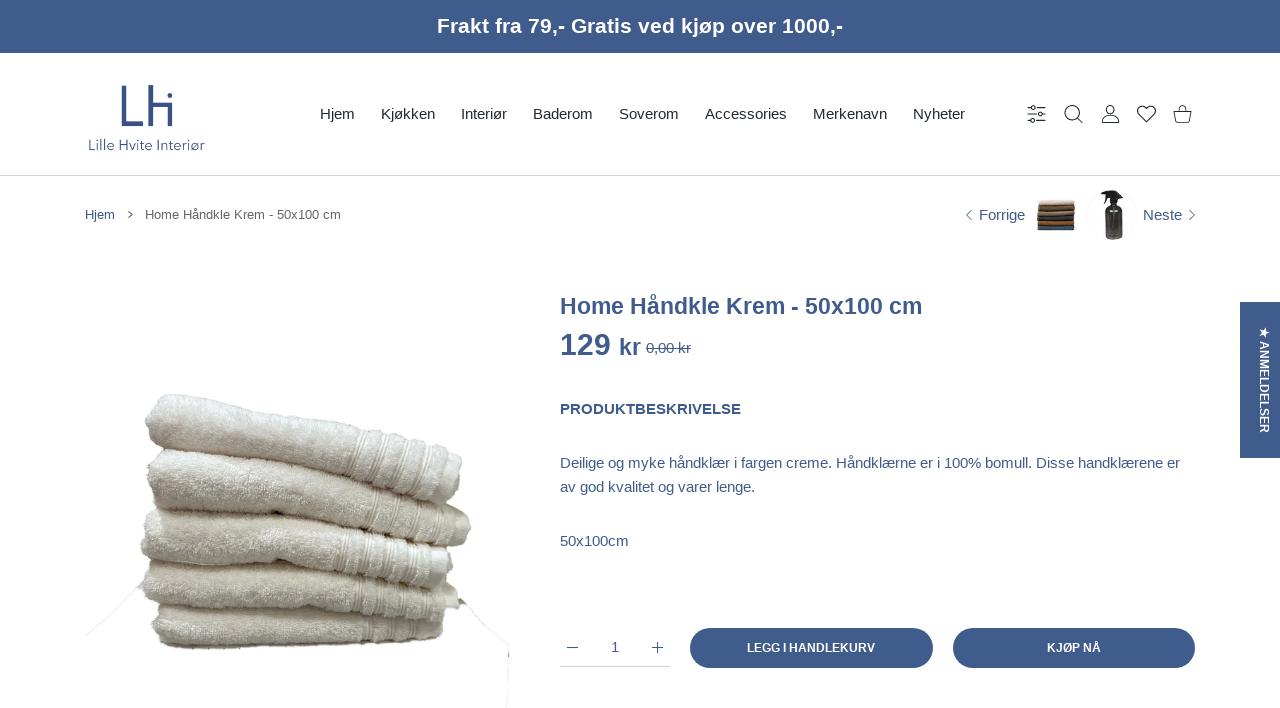

--- FILE ---
content_type: text/html; charset=utf-8
request_url: https://www.lillehvite.no/products/home-handkle-creme-50x100-cm?section_id=frequently-bought-together-view-inner-list
body_size: -300
content:
<div id="shopify-section-frequently-bought-together-view-inner-list" class="shopify-section">

<div id="fbt_inner-list"  >
    <div data-render-after-cart-update></div>
  </div></div>

--- FILE ---
content_type: text/css
request_url: https://www.lillehvite.no/cdn/shop/t/7/assets/main-product.css?v=31780321684846800791682020106
body_size: 3520
content:
.tab-wrap{max-width:100%;display:-ms-flexbox;display:flex;-ms-flex-wrap:wrap;flex-wrap:wrap;position:relative;list-style:none;color:var(--body-link-secondary-color)}.tab-wrap img{border-radius:var(--radius-md,16px)}.tab-content{position:relative;width:100%;z-index:-1;opacity:0;left:0;padding-top:40px;font-size:15px;line-height:25px}@media (max-width:767px){.tab-content{padding-top:30px}}@media (max-width:575px){.tab-content{padding-top:20px}}@media (max-width:374px){.tab-content{font-size:14px;line-height:24px}}.tab-content p:not(:first-child){margin-top:35px}@media (max-width:1024px){.tab-content p:not(:first-child){margin-top:30px}}@media (max-width:575px){.tab-content p:not(:first-child){margin-top:20px}}.tab-content.opened{opacity:1;transition:.5s opacity ease-in,.8s transform ease;position:relative;top:0;z-index:100;transform:translateY(0)}.tab-content h2,.tab-content h3,.tab-content h4,.tab-content h5,.tab-content h6{font-weight:var(--font-weight-600)}.tab-content h2:not(:first-child),.tab-content h3:not(:first-child),.tab-content h4:not(:first-child),.tab-content h5:not(:first-child),.tab-content h6:not(:first-child){margin-top:24px}.tab-content .spr-review-reportreview{min-height:21px}product-tabs{display:block}product-tabs .swiper-container-autoheight .swiper-wrapper{height:auto!important}.tab-wrap-nav{width:100%}.tab-wrap-nav .swiper-slide{position:relative;width:auto;padding:10px 25px 25px;font-size:15px;line-height:20px;font-weight:var(--heading-sm-weight);color:var(--body-link-secondary-color);-webkit-user-select:none;-ms-user-select:none;user-select:none;cursor:pointer}@media (max-width:767px){.tab-wrap-nav .swiper-slide{padding:10px 18px 20px}}@media (max-width:575px){.tab-wrap-nav .swiper-slide{padding:10px 15px 20px}}.tab-wrap-nav .swiper-slide:first-of-type{padding-left:0}.tab-wrap-nav .swiper-slide:last-of-type{padding-right:0}.tab-wrap-nav .swiper-slide.swiper-slide-thumb-active{color:var(--body-link-secondary-color-hover)}.tab-wrap-nav .swiper-slide.swiper-slide-thumb-active:after{content:"";display:none;position:relative;top:6px;height:2px;width:100%;background-color:var(--custom-color)}@media not all and (hover:none){.tab-wrap-nav .swiper-slide:hover{color:var(--body-link-secondary-color-hover)}}.tab-wrap-nav .swiper-scrollbar{position:absolute;left:0;bottom:-9px}.tab-wrap-nav .swiper-scrollbar.swiper-scrollbar-lock+.swiper-wrapper>.swiper-slide,.tab-wrap-nav .swiper-scrollbar:empty+.swiper-wrapper>.swiper-slide{padding-bottom:10px}.tab-wrap-nav .swiper-scrollbar.swiper-scrollbar-lock+.swiper-wrapper .swiper-slide-thumb-active:after,.tab-wrap-nav .swiper-scrollbar:empty+.swiper-wrapper .swiper-slide-thumb-active:after{display:block}.tab-wrap-content{width:100%}.tab-wrap-content .tab-content{animation:to-top-opacity .35s ease}.tab-wrap-content .swiper-slide{visibility:hidden;background-color:var(--body-bg);padding-bottom:20px}.tab-wrap-content .swiper-slide.swiper-slide-active{visibility:visible}.tab-wrap-content .swiper-slide.swiper-slide-active .tab-content{display:block;position:relative;top:0;z-index:100;opacity:1}@keyframes to-top-opacity{0%{opacity:0;transform:translateY(10px)}to{opacity:1;transform:translateY(0)}}.block-accordion{color:var(--text-color)}.block-accordion .tab-accordion-item>input{display:none}.block-accordion .tab-accordion-item>label{cursor:pointer;display:block;width:100%;margin:0;padding:30px 0;font-size:15px;line-height:24px;font-weight:var(--heading-sm-weight);color:var(--tab-accordion-color);transition:color .2s}@media (max-width:767px){.block-accordion .tab-accordion-item>label{padding:20px 0}}@media not all and (hover:none){.block-accordion .tab-accordion-item>label:hover{color:var(--tab-accordion-hover-color)}}.block-accordion .tab-accordion-item-content{height:0;overflow:hidden;transition:.3s all;position:relative;margin-bottom:0;padding:0;opacity:0}.block-accordion .tab-accordion-item-content-inside{padding:0 0 45px;font-size:15px;line-height:24px}@media (max-width:767px){.block-accordion .tab-accordion-item-content-inside{padding-bottom:35px}}.block-accordion .tab-accordion-item-content-inside h2,.block-accordion .tab-accordion-item-content-inside h3,.block-accordion .tab-accordion-item-content-inside h4,.block-accordion .tab-accordion-item-content-inside h5,.block-accordion .tab-accordion-item-content-inside h6{font-weight:var(--font-weight-600)}.block-accordion .tab-accordion-item-content-inside h2:not(:first-child),.block-accordion .tab-accordion-item-content-inside h3:not(:first-child),.block-accordion .tab-accordion-item-content-inside h4:not(:first-child),.block-accordion .tab-accordion-item-content-inside h5:not(:first-child),.block-accordion .tab-accordion-item-content-inside h6:not(:first-child){margin-top:24px}.block-accordion .tab-accordion-item-content-inside p:first-of-type{margin-top:0}.block-accordion .tab-accordion-item:not(:last-of-type){border-bottom:solid 1px var(--decor-border-dark-color)}.block-accordion .tab-accordion-item:last-child .tab-accordion-item-content-inside{padding:0 0 45px}@media (max-width:767px){.block-accordion .tab-accordion-item:last-child .tab-accordion-item-content-inside{padding-bottom:35px}}.block-accordion+.block-accordion{margin-top:0!important;border-top:solid 1px var(--decor-border-dark-color)}.block-accordion .tab-accordion-item-content--opened,.block-accordion div>input:checked~.tab-accordion-item-content{opacity:1;transition:.3s all;height:var(--tab-height)}sticky-addtocart>.sticky-add-to-cart{width:980px;max-width:calc(100% - 40px);position:fixed;z-index:1008;left:0;right:0;bottom:30px;margin:0 auto;padding:25px;color:var(--sticky-add-to-cart-text-color);background-color:var(--sticky-add-to-cart-bg);border-radius:var(--radius-lg,20px);box-shadow:0 5px 8px #0003;transition:opacity .3s,transform .3s;will-change:opacity,transform;opacity:0;pointer-events:none;transform:translateY(100px) scale(.8);--body-link-color: var(--product-card-text-color);--body-link-color-hover: var(--product-card-link-hover-color);--body-link-secondary-color: var(--product-card-text-color);--body-link-secondary-color-hover: var(--product-card-link-hover-color) }@media (max-width:767px){sticky-addtocart>.sticky-add-to-cart{max-width:calc(100% - 20px);padding:15px}sticky-addtocart>.sticky-add-to-cart .row>:nth-child(2){max-width:calc(100% - 150px);min-width:200px}}@media (max-width:575px){sticky-addtocart>.sticky-add-to-cart .row>:nth-child(2){max-width:calc(100% - 100px);min-width:160px}}sticky-addtocart>.sticky-add-to-cart.sticky-add-to-cart--open,sticky-addtocart>.sticky-add-to-cart.sticky-add-to-cart--static{bottom:20px;opacity:1;pointer-events:all;transform:translateY(0) scale(1)}.sticky-add-to-cart>.row.d-md-flex{-ms-flex-wrap:nowrap;flex-wrap:nowrap}@media (min-width:1025px){.sticky-add-to-cart>.row.d-md-none{display:none!important}.sticky-add-to-cart>.row.d-md-flex{display:-ms-flexbox!important;display:flex!important}}@media (max-width:1024px){.sticky-add-to-cart>.row.d-md-none{display:-ms-flexbox!important;display:flex!important}.sticky-add-to-cart>.row.d-md-flex{display:none!important}}.sticky-add-to-cart-info{display:-ms-flexbox;display:flex;-ms-flex-direction:column;flex-direction:column;-ms-flex-pack:center;justify-content:center;height:100%;min-width:185px;max-width:205px}@media (max-width:1399px){.sticky-add-to-cart-info{min-width:165px;max-width:180px}}.sticky-add-to-cart-info .prd-price{-ms-flex-direction:column;flex-direction:column;font-size:20px;color:var(--sticky-add-to-cart-price-color)}.sticky-add-to-cart-info .prd-price .prd-price-regular,.sticky-add-to-cart-info .prd-price .prd-price-old{color:var(--sticky-add-to-cart-price-color)}.sticky-add-to-cart.sticky-add-to-cart--options .prd-quantity{max-width:100%;width:120px;margin:0 auto 5px}.sticky-add-to-cart.sticky-add-to-cart--options .prd-option--qty{position:relative;margin-top:-4px}.sticky-add-to-cart-name{margin-bottom:10px;font-size:15px;font-weight:var(--font-weight-400);line-height:20px}.sticky-add-to-cart-name>a{color:var(--sticky-add-to-cart-name-color)}@media not all and (hover:none){.sticky-add-to-cart-name>a:hover{color:var(--sticky-add-to-cart-name-hover-color)}}.sticky-add-to-cart-desc{margin-bottom:10px;font-size:12px;font-weight:var(--font-weight-400);line-height:18px;color:var(--text-color-secondary)}.sticky-add-to-cart-banners{margin-top:auto;margin-bottom:auto;max-height:100px;overflow:hidden;transform:translateY(-10px);--bs-gutter-y: 10px }.sticky-add-to-cart-banners>*{display:-ms-flexbox;display:flex}.sticky-add-to-cart-banner-text{max-height:29px;overflow:hidden}.sticky-add-to-cart-banner{display:-ms-flexbox;display:flex;-ms-flex-align:center;align-items:center;-ms-flex-pack:center;justify-content:center;-ms-flex-direction:column;flex-direction:column;min-height:91px;padding:11px 15px;background-image:url("data:image/svg+xml,%3csvg width='100%25' height='100%25' xmlns='http://www.w3.org/2000/svg'%3e%3crect width='100%25' height='100%25' fill='none' rx='12' ry='12' stroke='%23CDD8E1FF' stroke-width='2' stroke-dasharray='5%2c 5' stroke-dashoffset='0' stroke-linecap='butt'/%3e%3c/svg%3e");border-radius:calc(var(--radius-xl) * .5);font-size:12px;font-weight:var(--heading-sm-weight);line-height:14px;text-align:center;text-decoration:none;color:var(--body-link-secondary-color);background-size:99% 99%;background-repeat:no-repeat}.sticky-add-to-cart-banner-icon:not(:last-child){min-height:30px;margin-bottom:10px}.sticky-add-to-cart-banner-icon:not(:last-child) svg{width:38px;height:31px}.sticky-add-to-cart-banner-icon:not(:last-child) svg path{fill:currentColor}@media not all and (hover:none){.sticky-add-to-cart a.sticky-add-to-cart-banner:hover{color:var(--body-link-secondary-color-hover)}}.sticky-add-to-cart-action{width:min-content;min-width:200px}@media (max-width:767px){.sticky-add-to-cart-action{width:100%;min-width:0}}@media (max-width:575px){.sticky-add-to-cart-action .btn{white-space:normal;text-align:center;line-height:15px;padding:6px 15px 5px}}.sticky-add-to-cart .prd-quantity .form-control{border-bottom:0}.sticky-add-to-cart .prd-quantity-label{font-size:12px;line-height:1.2em;font-weight:var(--font-weight-700)}.sticky-add-to-cart .btn-link-wishlist{display:block;width:fit-content;margin:0 auto;font-size:14px;height:26px}.sticky-add-to-cart .btn-link-wishlist>span{-ms-flex-pack:center;justify-content:center;min-height:26px}.sticky-add-to-cart .prd-options{display:table;border-collapse:collapse}.sticky-add-to-cart .prd-options .form-group{display:table-row}.sticky-add-to-cart .prd-options .form-group .form-label{display:contents;white-space:nowrap}.sticky-add-to-cart .prd-options .form-group .form-control-wrap{display:table-cell;width:100%;padding-left:10px}.sticky-add-to-cart .prd-options .form-group+.form-group .form-control-wrap,.sticky-add-to-cart .prd-options .form-group+.form-group .form-label{padding-top:10px}.sticky-add-to-cart .prd-options .form-group+.form-group .form-control-wrap--select:after,.sticky-add-to-cart .prd-options .form-group+.form-group .form-select-wrap:after{top:calc(50% - 5px)}.sticky-add-to-cart .prd-options.prd-options--row{display:-ms-flexbox;display:flex;gap:10px;margin-top:-12px}.sticky-add-to-cart .prd-options.prd-options--row>.prd-option{-ms-flex:1;flex:1}.sticky-add-to-cart .prd-options.prd-options--row .prd-option{padding-top:12px}.sticky-add-to-cart .prd-options.prd-options--row .prd-option+.prd-option>*{padding-top:0}.sticky-add-to-cart .prd-options .prd-option-list label.label-option-color:first-of-type{margin-left:2px}.sticky-add-to-cart variant-radios{display:-ms-flexbox;display:flex;height:100%;width:100%;-ms-flex-align:center;align-items:center;padding:0 20px}@media (max-width:1024px){.sticky-add-to-cart variant-radios{padding:0}}.sticky-add-to-cart variant-selects{display:-ms-flexbox;display:flex;-ms-flex-pack:center;justify-content:center;-ms-flex-align:center;align-items:center;height:100%;padding:0 20px;width:250px}@media (max-width:1024px){.sticky-add-to-cart variant-selects{padding:0 5px;width:150px}}.sticky-add-to-cart wishlist-button,.sticky-add-to-cart wishlist-heart{text-align:center}.sticky-add-to-cart>.product-form__error-message-wrapper,.sticky-add-to-cart>.product-form__success-message-wrapper{margin:-3px 0 10px}.sticky-add-to-cart .sticky-add-to-cart-action wishlist-button .btn-link-wishlist>span.hidden{display:-ms-flexbox!important;display:flex!important;opacity:0;pointer-events:none}.sticky-add-to-cart .sticky-add-to-cart-action wishlist-button .btn-link-wishlist>span:last-child{display:-ms-flexbox!important;display:flex!important;transform:translateY(-100%)}.sticky-add-to-cart .sticky-add-to-cart-action wishlist-button .btn-link-wishlist>span .icon-wrap{margin:-2px 5px 0 0}.sticky-add-to-cart .prd-block-agreement a{--text-color: var(--sticky-add-to-cart-text-color) }.sticky-add-to-cart-img{display:block;width:106px;border-radius:var(--radius-lg,20px);overflow:hidden}.sticky-add-to-cart-img img{width:100%;height:100%;object-fit:cover}@media (max-width:1024px){sticky-addtocart>.sticky-add-to-cart{width:fit-content}sticky-addtocart>.sticky-add-to-cart.sticky-add-to-cart--open{bottom:30px}.sticky-add-to-cart-img{width:80px}.sticky-add-to-cart-banners{display:none}.has-mobile-bottom sticky-addtocart>.sticky-add-to-cart.sticky-add-to-cart--open{bottom:80px}}@media (max-width:575px){sticky-addtocart>.sticky-add-to-cart{bottom:15px;width:fit-content;padding:20px}sticky-addtocart>.sticky-add-to-cart.sticky-add-to-cart--open{bottom:15px}.sticky-add-to-cart-img{width:40px;border-radius:var(--radius-50);overflow:hidden}.sticky-add-to-cart-img .image-container{padding-bottom:100%!important}.sticky-add-to-cart-img.image-container:not(.ic--ignore-global-round){border-radius:var(--radius-50)}.sticky-add-to-cart-img img{width:100%;height:100%;object-fit:cover}}@media (max-width:374px){sticky-addtocart>.sticky-add-to-cart{bottom:15px;width:calc(100% - 20px)}sticky-addtocart>.sticky-add-to-cart .row>:nth-child(2){-ms-flex:1;flex:1}}.sticky-add-to-cart-close{opacity:0;position:absolute;z-index:1;top:9px;right:14px;color:var(--sticky-add-to-cart-close-color);transition:opacity .2s}.sticky-add-to-cart-close svg{max-height:12px;transition:.2s}.sticky-add-to-cart-close svg path{fill:currentColor}@media not all and (hover:none){.sticky-add-to-cart-close:hover{color:var(--sticky-add-to-cart-close-hover-color)}.sticky-add-to-cart-close:hover svg{transform:scale(1.2)}.sticky-add-to-cart:hover .sticky-add-to-cart-close{opacity:1}}@media (max-width:1199px){.sticky-add-to-cart-close{opacity:1}}@media (max-width:767px){.sticky-add-to-cart-close{position:relative;width:40px;height:40px;display:-ms-flexbox;display:flex;-ms-flex-align:center;align-items:center;-ms-flex-pack:center;justify-content:center;border-radius:var(--radius-50);top:50%;right:0;transform:translateY(-50%);background:var(--button-bg-grey);color:var(--button-color-grey)}}.minicart-prd.mp--sm:after{display:none}frequently-bought-together{display:block;position:relative;height:100px;overflow:hidden;transition:height .35s cubic-bezier(.32,1.08,1,1)}frequently-bought-together.ajax-loaded{height:auto!important;overflow:visible}products-card-compact{display:block}products-card-compact[data-grid] .products-card-compact:not(.bw--listing){display:-ms-flexbox;display:flex;-ms-flex-wrap:wrap;flex-wrap:wrap;margin:-10px -5px 0}products-card-compact[data-grid] .products-card-compact:not(.bw--listing) .minicart-prd.mp--sm{height:inherit;margin:10px 5px 0;-ms-flex:0 0 auto;flex:0 0 auto;transition:margin-bottom .2s}products-card-compact[data-grid] .products-card-compact:not(.bw--listing) .minicart-prd.mp--sm .minicart-prd-image{max-width:82px;-ms-flex:0 0 82px;flex:0 0 82px}products-card-compact[data-grid] .products-card-compact:not(.bw--listing) .minicart-prd.mp--sm .minicart-prd-price{width:calc(100% - 95px)}products-card-compact[data-grid] .products-card-compact:not(.bw--listing) .minicart-prd.mp--sm .minicart-prd-price .prd-price .prd-price-regular{font-size:17px}products-card-compact[data-grid] .products-card-compact:not(.bw--listing) .minicart-prd.mp--sm .minicart-prd-qty{width:95px;max-width:95px;top:0;-ms-flex-order:2;order:2;margin-left:auto!important}products-card-compact[data-grid] .products-card-compact:not(.bw--listing) .minicart-prd.mp--sm .prd-quantity{min-width:85px;width:85px}products-card-compact[data-grid] .products-card-compact:not(.bw--listing) .minicart-prd.mp--sm:after{display:none!important}products-card-compact[data-grid] .products-card-compact:not(.bw--listing) .minicart-prd.mp--sm .subscription-label{font-size:8.5px;line-height:15px}products-card-compact[data-grid] .products-card-compact:not(.bw--listing) .minicart-prd.mp--sm .minicart-prd-info-bottom.row{--bs-gutter-x: 10px }products-card-compact[data-grid] .products-card-compact:not(.bw--listing) .minicart-prd.mp--sm .minicart-prd-info .buy-checkbox:not(.hidden)+.prd-icons wishlist-button,products-card-compact[data-grid] .products-card-compact:not(.bw--listing) .minicart-prd.mp--sm .minicart-prd-info .buy-checkbox:not(.hidden)+.prd-icons wishlist-heart{top:7px;right:37px}@media (min-width:576px){products-card-compact[data-grid] .products-card-compact:not(.bw--listing) .minicart-prd.mp--sm{width:calc(50% - 10px)}}@media (max-width:575px){products-card-compact[data-grid] .products-card-compact:not(.bw--listing) .minicart-prd.mp--sm{width:calc(100% - 10px)}}@media (min-width:1025px){.prd-block-info products-card-compact[data-grid] .products-card-compact:not(.bw--listing) .minicart-prd.mp--sm:nth-child(odd):last-child{width:calc(100% - 10px)}}@media (min-width:576px) and (max-width:670px){.prd-block-info products-card-compact[data-grid] .products-card-compact:not(.bw--listing) .minicart-prd.mp--sm:nth-child(odd):last-child{width:calc(100% - 10px)}}@media (max-width:575px){products-card-compact[data-grid] .products-card-compact.bw--listing .minicart-prd.mp--sm{margin-bottom:20px}products-card-compact[data-grid] .products-card-compact.bw--listing .minicart-prd.mp--sm .minicart-prd-image{max-width:92px;-ms-flex:0 0 92px;flex:0 0 92px}products-card-compact[data-grid] .products-card-compact.bw--listing .minicart-prd.mp--sm:after{display:none}products-card-compact[data-grid] .products-card-compact.bw--listing .minicart-prd.mp--sm .subscription-label{font-size:8.5px;line-height:15px}products-card-compact[data-grid] .products-card-compact.bw--listing .minicart-prd.mp--sm .minicart-prd-image{max-width:102px;-ms-flex:0 0 102px;flex:0 0 102px}products-card-compact[data-grid] .products-card-compact.bw--listing .minicart-prd.mp--sm .minicart-prd-qty{width:95px;max-width:95px}products-card-compact[data-grid] .products-card-compact.bw--listing .minicart-prd.mp--sm .minicart-prd-price{width:calc(100% - 95px)}products-card-compact[data-grid] .products-card-compact.bw--listing .minicart-prd.mp--sm .prd-quantity{min-width:85px;width:85px}}@media (min-width:576px){products-card-compact[data-grid] .products-card-compact.bw--listing .minicart-prd.mp--sm{max-width:calc(100% - 74px);margin-bottom:50px;transition:margin-bottom .22s}products-card-compact[data-grid] .products-card-compact.bw--listing .minicart-prd.mp--sm:last-child{margin-bottom:20px}products-card-compact[data-grid] .products-card-compact.bw--listing .minicart-prd.mp--sm .minicart-prd-image{max-width:102px;-ms-flex:0 0 102px;flex:0 0 102px}products-card-compact[data-grid] .products-card-compact.bw--listing .minicart-prd.mp--sm .minicart-prd-qty{width:120px;max-width:120px}products-card-compact[data-grid] .products-card-compact.bw--listing .minicart-prd.mp--sm .minicart-prd-price{width:calc(100% - 120px)}products-card-compact[data-grid] .products-card-compact.bw--listing .minicart-prd.mp--sm .minicart-prd-price .prd-price .prd-price-regular{font-size:17px}products-card-compact[data-grid] .products-card-compact.bw--listing .minicart-prd.mp--sm .prd-quantity{min-width:110px;width:110px}products-card-compact[data-grid] .products-card-compact.bw--listing .minicart-prd.mp--sm .minicart-prd-info-bottom .prd-price{-ms-flex-direction:row;flex-direction:row;-ms-flex-align:baseline;align-items:baseline;-ms-flex-wrap:wrap;flex-wrap:wrap;margin:0}products-card-compact[data-grid] .products-card-compact.bw--listing .minicart-prd.mp--sm .minicart-prd-info-bottom .prd-price .prd-price-regular{margin:0 3px 0 0}products-card-compact[data-grid] .products-card-compact.bw--listing .minicart-prd.mp--sm .minicart-prd-info-bottom .prd-price .prd-price-old{margin:0}products-card-compact[data-grid] .products-card-compact.bw--listing .minicart-prd.mp--sm .minicart-prd-price .prd-price .prd-price-old{margin-top:2px}products-card-compact[data-grid] .products-card-compact.bw--listing .minicart-prd.mp--sm .buy-checkbox{right:-54px;top:calc(50% - 10px);display:-ms-flexbox;display:flex;-ms-flex-align:center;align-items:center;-ms-flex-pack:center;justify-content:center}products-card-compact[data-grid] .products-card-compact.bw--listing .minicart-prd.mp--sm .buy-checkbox:after{content:"";width:40px;height:40px;background-color:var(--product-card-bg);border-radius:50%;position:absolute;z-index:-1;top:-11px;left:-10px}}@media (max-width:575px){products-card-compact[data-grid] .products-card-compact.bw--listing{display:-ms-flexbox;display:flex;-ms-flex-wrap:wrap;flex-wrap:wrap;margin:-10px -5px 0}products-card-compact[data-grid] .products-card-compact.bw--listing .minicart-prd.mp--sm{height:inherit;margin:10px 5px 0;-ms-flex:0 0 auto;flex:0 0 auto;transition:margin-bottom .2s}products-card-compact[data-grid] .products-card-compact.bw--listing .minicart-prd.mp--sm .minicart-prd-image{max-width:82px;-ms-flex:0 0 82px;flex:0 0 82px}products-card-compact[data-grid] .products-card-compact.bw--listing .minicart-prd.mp--sm .minicart-prd-price{width:calc(100% - 95px)}products-card-compact[data-grid] .products-card-compact.bw--listing .minicart-prd.mp--sm .minicart-prd-price .prd-price .prd-price-regular{font-size:17px}products-card-compact[data-grid] .products-card-compact.bw--listing .minicart-prd.mp--sm .minicart-prd-qty{width:95px;max-width:95px;top:0;-ms-flex-order:2;order:2;margin-left:auto!important}products-card-compact[data-grid] .products-card-compact.bw--listing .minicart-prd.mp--sm .prd-quantity{min-width:85px;width:85px}products-card-compact[data-grid] .products-card-compact.bw--listing .minicart-prd.mp--sm:after{display:none!important}products-card-compact[data-grid] .products-card-compact.bw--listing .minicart-prd.mp--sm .subscription-label{font-size:8.5px;line-height:15px}products-card-compact[data-grid] .products-card-compact.bw--listing .minicart-prd.mp--sm .minicart-prd-info-bottom.row{--bs-gutter-x: 10px }products-card-compact[data-grid] .products-card-compact.bw--listing .minicart-prd.mp--sm .minicart-prd-info .buy-checkbox:not(.hidden)+.prd-icons wishlist-button,products-card-compact[data-grid] .products-card-compact.bw--listing .minicart-prd.mp--sm .minicart-prd-info .buy-checkbox:not(.hidden)+.prd-icons wishlist-heart{top:7px;right:37px}products-card-compact[data-grid] .products-card-compact.bw--listing .minicart-prd.mp--sm{width:100%;margin:10px 0 0}}products-card-compact:not([data-grid]) .products-card-compact{margin:-10px -10px 0}products-card-compact:not([data-grid]) .products-card-compact scroll-items{display:block;max-width:calc(100% + 20px);height:calc(var(--scroll-height) + 10px);margin:0 -10px -10px;padding:10px 10px 0}@media (max-width:575px){products-card-compact:not([data-grid]) .products-card-compact scroll-items{margin:0 -10px;padding:10px}}products-card-compact:not([data-grid]) .products-card-compact .scrollbar-track-y{top:0;right:10px!important}@media (max-width:575px){products-card-compact:not([data-grid]) .products-card-compact .minicart-prd.mp--sm{margin-bottom:20px}products-card-compact:not([data-grid]) .products-card-compact .minicart-prd.mp--sm .minicart-prd-image{max-width:92px;-ms-flex:0 0 92px;flex:0 0 92px}products-card-compact:not([data-grid]) .products-card-compact .minicart-prd.mp--sm .prd-quantity{min-width:85px;width:85px}products-card-compact:not([data-grid]) .products-card-compact .minicart-prd.mp--sm:after{display:none}products-card-compact:not([data-grid]) .products-card-compact .minicart-prd.mp--sm .subscription-label{font-size:8.5px;line-height:15px}products-card-compact:not([data-grid]) .products-card-compact .minicart-prd.mp--sm .minicart-prd-info-bottom.row{--bs-gutter-x: 10px }}@media (max-width:575px){products-card-compact:not([data-grid]) .products-card-compact .minicart-prd.mp--sm{width:calc(100% - 20px)}}@media (min-width:576px){products-card-compact:not([data-grid]) .products-card-compact .minicart-prd.mp--sm{max-width:calc(100% - 74px);margin-bottom:50px;transition:margin-bottom .22s}products-card-compact:not([data-grid]) .products-card-compact .minicart-prd.mp--sm:last-child{margin-bottom:20px}products-card-compact:not([data-grid]) .products-card-compact .minicart-prd.mp--sm .minicart-prd-image{max-width:102px;-ms-flex:0 0 102px;flex:0 0 102px}products-card-compact:not([data-grid]) .products-card-compact .minicart-prd.mp--sm .minicart-prd-qty{width:120px;max-width:120px}products-card-compact:not([data-grid]) .products-card-compact .minicart-prd.mp--sm .minicart-prd-price{width:calc(100% - 120px)}products-card-compact:not([data-grid]) .products-card-compact .minicart-prd.mp--sm .minicart-prd-price .prd-price .prd-price-regular{font-size:17px}products-card-compact:not([data-grid]) .products-card-compact .minicart-prd.mp--sm .prd-quantity{min-width:110px;width:110px}products-card-compact:not([data-grid]) .products-card-compact .minicart-prd.mp--sm .minicart-prd-info-bottom .prd-price{-ms-flex-direction:row;flex-direction:row;-ms-flex-align:baseline;align-items:baseline;-ms-flex-wrap:wrap;flex-wrap:wrap;margin:0}products-card-compact:not([data-grid]) .products-card-compact .minicart-prd.mp--sm .minicart-prd-info-bottom .prd-price .prd-price-regular{margin:0 3px 0 0}products-card-compact:not([data-grid]) .products-card-compact .minicart-prd.mp--sm .minicart-prd-info-bottom .prd-price .prd-price-old{margin:0}products-card-compact:not([data-grid]) .products-card-compact .minicart-prd.mp--sm .minicart-prd-price .prd-price .prd-price-old{margin-top:2px}products-card-compact:not([data-grid]) .products-card-compact .minicart-prd.mp--sm .buy-checkbox{right:-54px;top:calc(50% - 10px);display:-ms-flexbox;display:flex;-ms-flex-align:center;align-items:center;-ms-flex-pack:center;justify-content:center}products-card-compact:not([data-grid]) .products-card-compact .minicart-prd.mp--sm .buy-checkbox:after{content:"";width:40px;height:40px;background-color:var(--product-card-bg);border-radius:50%;position:absolute;z-index:-1;top:-11px;left:-10px}}@media (max-width:575px){products-card-compact:not([data-grid]) .products-card-compact{display:-ms-flexbox;display:flex;-ms-flex-wrap:wrap;flex-wrap:wrap;margin:-10px -5px 0}products-card-compact:not([data-grid]) .products-card-compact .minicart-prd.mp--sm{height:inherit;margin:10px 5px 0;-ms-flex:0 0 auto;flex:0 0 auto;transition:margin-bottom .2s}products-card-compact:not([data-grid]) .products-card-compact .minicart-prd.mp--sm .minicart-prd-image{max-width:82px;-ms-flex:0 0 82px;flex:0 0 82px}products-card-compact:not([data-grid]) .products-card-compact .minicart-prd.mp--sm .minicart-prd-price{width:calc(100% - 95px)}products-card-compact:not([data-grid]) .products-card-compact .minicart-prd.mp--sm .minicart-prd-price .prd-price .prd-price-regular{font-size:17px}products-card-compact:not([data-grid]) .products-card-compact .minicart-prd.mp--sm .minicart-prd-qty{width:95px;max-width:95px;top:0;-ms-flex-order:2;order:2;margin-left:auto!important}products-card-compact:not([data-grid]) .products-card-compact .minicart-prd.mp--sm .prd-quantity{min-width:85px;width:85px}products-card-compact:not([data-grid]) .products-card-compact .minicart-prd.mp--sm:after{display:none!important}products-card-compact:not([data-grid]) .products-card-compact .minicart-prd.mp--sm .subscription-label{font-size:8.5px;line-height:15px}products-card-compact:not([data-grid]) .products-card-compact .minicart-prd.mp--sm .minicart-prd-info-bottom.row{--bs-gutter-x: 10px }products-card-compact:not([data-grid]) .products-card-compact .minicart-prd.mp--sm .minicart-prd-info .buy-checkbox:not(.hidden)+.prd-icons wishlist-button,products-card-compact:not([data-grid]) .products-card-compact .minicart-prd.mp--sm .minicart-prd-info .buy-checkbox:not(.hidden)+.prd-icons wishlist-heart{top:7px;right:37px}products-card-compact:not([data-grid]) .products-card-compact .minicart-prd.mp--sm{width:calc(100% - 10px)}}products-card-compact:not([data-grid]).off-scroll .products-card-compact{margin:-10px -10px 0;padding:10px 10px 0}.holder>.container>#fbt_inner-grid .prd-block-desc-title{font-size:var(--heading-md-size);font-weight:var(--heading-md-weight);line-height:1.2em;margin:0 0 var(--heading-md-sub-top);text-align:center}.holder>.container>#fbt_inner-grid .prd-block-desc-title+p{margin-bottom:var(--title-bottom)!important;font-size:var(--heading-sub-size);font-weight:var(--heading-sub-weight);line-height:1.69em;color:var(--heading-sub-color);text-align:center}.row.fbt-one-product{-ms-flex-direction:column;flex-direction:column;-ms-flex-align:center;align-items:center}.row.fbt-one-product products-card-compact[data-grid] .products-card-compact:not(.bw--listing){-ms-flex-pack:center;justify-content:center}.row.fbt-one-product products-card-compact[data-grid] .products-card-compact:not(.bw--listing) .minicart-prd.mp--sm{max-width:420px;width:100%}.row.fbt-one-product .bought-with-actions{-ms-flex-pack:center;justify-content:center}.row.fbt-one-product .bought-with-actions .col-auto:last-child:not(:only-child){display:none}.row.fbt-one-product .col-lg-3{width:100%;margin-top:20px}products-card-compact.fbt-one-product[data-grid] .products-card-compact:not(.bw--listing){-ms-flex-pack:center;justify-content:center}products-card-compact.fbt-one-product[data-grid]~.bought-with-actions{-ms-flex-pack:center;justify-content:center}products-card-compact.fbt-one-product[data-grid]~.bought-with-actions .col-auto:last-child:not(:only-child){display:none}.bought-with-actions .btn{height:auto;white-space:normal;padding-left:20px;padding-right:20px}.swiper-container:not(.swiper-container-initialized).prd-block-gallery-main,.swiper-container:not(.swiper-container-initialized).prd-block-gallery-thumbs{opacity:1}.swiper-container:not(.swiper-container-initialized).prd-block-gallery-thumbs~.prd-block-gallery-nav{visibility:hidden}.prd-block-gallery-main img.lazyloaded+[data-load],.zoomWrapper+[data-load]{display:none!important}@media (min-width:1025px){product-gallery:not(.prd-block-gallery-container-hor) .swiper-container:not(.swiper-container-initialized).prd-block-gallery-thumbs .swiper-slide{opacity:1;height:fit-content;margin-bottom:10px;display:none}product-gallery:not(.prd-block-gallery-container-hor) .swiper-container:not(.swiper-container-initialized).prd-block-gallery-thumbs .swiper-wrapper{display:-ms-flexbox;display:flex;-ms-flex-direction:column;flex-direction:column}product-gallery:not(.prd-block-gallery-container-hor) .swiper-container:not(.swiper-container-initialized).prd-block-gallery-thumbs .swiper-slide:nth-child(-n+5){display:block}.prd-block-gallery-container-hor .swiper-container:not(.swiper-container-initialized).prd-block-gallery-thumbs .swiper-slide{display:none}.prd-block-gallery-container-hor .swiper-container:not(.swiper-container-initialized).prd-block-gallery-thumbs .swiper-slide:nth-child(-n+5){display:block;width:100%}.prd-block-gallery-container-hor .swiper-container:not(.swiper-container-initialized).prd-block-gallery-thumbs .swiper-wrapper{display:-ms-grid;display:grid;-ms-grid-columns:(1fr)[5];grid-template-columns:repeat(5,1fr);grid-gap:10px}}@media (min-width:1025px) and (max-width:1199px){product-gallery:not(.prd-block-gallery-container-hor) .swiper-container:not(.swiper-container-initialized).prd-block-gallery-thumbs .swiper-slide.swiper-slide:nth-child(5){display:none}}@media (max-width:1024px){.swiper-container:not(.swiper-container-initialized).prd-block-gallery-thumbs .swiper-slide{opacity:1;width:100%;display:none}.swiper-container:not(.swiper-container-initialized).prd-block-gallery-thumbs .swiper-slide:nth-child(-n+5){display:block}.swiper-container:not(.swiper-container-initialized).prd-block-gallery-thumbs .swiper-wrapper{display:-ms-grid;display:grid;-ms-grid-columns:(1fr)[5];grid-template-columns:repeat(5,1fr);grid-gap:10px}}@media (max-width:575px){.swiper-container:not(.swiper-container-initialized).prd-block-gallery-thumbs .swiper-slide:nth-child(5){display:none}.swiper-container:not(.swiper-container-initialized).prd-block-gallery-thumbs .swiper-wrapper{-ms-grid-columns:(1fr)[4];grid-template-columns:repeat(4,1fr)}}
/*# sourceMappingURL=/cdn/shop/t/7/assets/main-product.css.map?v=31780321684846800791682020106 */


--- FILE ---
content_type: text/css
request_url: https://www.lillehvite.no/cdn/shop/t/7/assets/footer.css?v=147681224402028169891682020108
body_size: 2129
content:
:root{--footer-logo-max-width: 145px;--footer-logo-max-width-mobile: 120px }.page-footer{font-size:15px;line-height:20px;font-weight:var(--footer-text-weight,var(--font-weight-400))}.page-footer a{font-weight:var(--footer-link-weight,var(--font-weight-400))}.footer-top{color:var(--footer-top-color);background-color:var(--footer-top-bg)}.footer-top a{color:var(--footer-top-link-color);text-decoration:none}@media not all and (hover:none){.footer-top a:hover{color:var(--footer-top-link-hover-color)}}.footer-content{color:var(--footer-content-color);background-color:var(--footer-content-bg)}.footer-content .footer-list a[href*=mailto],.footer-content a{color:var(--footer-content-link-color);text-decoration:none}@media not all and (hover:none){.footer-content .footer-list a[href*=mailto]:hover,.footer-content a:hover{color:var(--footer-content-link-hover-color)}}.footer-bottom{color:var(--footer-bottom-color);background-color:var(--footer-bottom-bg)}.footer-bottom a{color:var(--footer-bottom-link-color);text-decoration:none}@media not all and (hover:none){.footer-bottom a:hover{color:var(--footer-bottom-link-hover-color)}}.footer-hor-nav{font-size:15px;line-height:24px}ul.footer-hor-nav-list{margin:-10px -32px 0;padding:0;list-style:none;display:-ms-flexbox;display:flex;-ms-flex-wrap:wrap;flex-wrap:wrap;-ms-flex-align:center;align-items:center}ul.footer-hor-nav-list li{margin:10px 32px 0}ul.footer-hor-nav-list li a{text-decoration:none}@media (max-width:1199px){ul.footer-hor-nav-list{margin:-10px -20px 0}ul.footer-hor-nav-list li{margin:10px 20px 0}}@media (max-width:575px){ul.footer-hor-nav-list{margin:-10px -15px 0}ul.footer-hor-nav-list li{margin:10px 15px 0}}@media (max-width:479px){ul.footer-hor-nav-list{margin:-10px -7px 0}ul.footer-hor-nav-list li{margin:10px 7px 0}}.subscribe-footer.subscribe-footer--only-button .subscribe-footer-input-group{-ms-flex-pack:center;justify-content:center}.subscribe-footer.subscribe-footer--only-button input[type=text]{display:none}.subscribe-footer-title{font-size:23px;font-weight:var(--footer-title-weight,var(--heading-md-weight));line-height:1.348em;color:var(--footer-top-color,var(--footer-global-color))}@media (max-width:575px){.subscribe-footer-title{font-size:18px;line-height:1.333em}}@media (max-width:1199px){.col-lg-12 .subscribe-footer-col .footer-list-title,.col-lg-12 .subscribe-footer-info{text-align:center}}@media (max-width:1024px){.footer-block.subscribe-footer-col{text-align:center;margin:30px 0}.footer-col:first-child .footer-block.subscribe-footer-col{margin:0 0 30px}.footer-col:last-child .footer-block.subscribe-footer-col{margin:30px 0 0}}.subscribe-footer-title-sm{font-size:var(--footer-top-title-sm-size,18px);font-weight:var(--footer-title-weight,var(--font-weight-600));line-height:1.72em;color:var(--footer-top-color)}.subscribe-footer-info{font-size:15px;line-height:1.6em}@media (max-width:575px){.subscribe-footer-info{font-size:13px}}.subscribe-footer-title-sub{font-size:15px;line-height:1.8em}@media (max-width:575px){.subscribe-footer-title-sub{font-size:13px}}.input-group,.subscribe-footer-input-group{position:relative;display:-ms-flexbox;display:flex;-ms-flex-wrap:wrap;flex-wrap:wrap;width:100%;max-width:420px;margin:0 auto}.footer-block .input-group,.footer-block .subscribe-footer-input-group{max-width:470px;margin-left:0;margin-right:0}.input-group .form-control--rounded,.subscribe-footer-input-group .form-control--rounded{height:50px;min-width:0;-ms-flex:1;flex:1;padding-left:30px;padding-right:50px;border-radius:var(--radius-max)}.input-group .form-control--rounded:not(:only-child),.subscribe-footer-input-group .form-control--rounded:not(:only-child){border-radius:var(--radius-max) 0 0 var(--radius-max)}.input-group div[tabindex],.subscribe-footer-input-group div[tabindex]{min-width:100%}.input-group .btn,.subscribe-footer-input-group .btn{padding:0 15px;height:50px;min-width:120px;border-radius:var(--radius-max);margin-left:-40px}@media (max-width:1199px){.input-group .btn.btn--subscribe,.subscribe-footer-input-group .btn.btn--subscribe{min-width:75px}}body:not(.has-rounded) .input-group .form-control--rounded,body:not(.has-rounded) .subscribe-footer-input-group .form-control--rounded{padding-left:30px;padding-right:30px}body:not(.has-rounded) .input-group .btn,body:not(.has-rounded) .subscribe-footer-input-group .btn{margin-left:-1px}@media (max-width:1199px){.col-lg-12 .footer-block .subscribe-footer-input-group{margin-left:auto;margin-right:auto}}.footer-block{margin-top:-5px}.footer-block-image.right{text-align:right}.footer-block-image img{height:auto}.footer-block+.footer-block{margin-top:40px}@media screen and (max-width:767px){.footer-block-image{text-align:center}}.footer-list-title{margin-bottom:26px;color:var(--footer-content-color)}.footer-list-title .toggle-arrow{display:none}.footer-list{margin:0;padding:0;list-style:none}.footer-list li{font-size:15px;line-height:20px}.footer-list li .td_d:first-child{width:1%;padding-right:10px}.footer-list li+li{margin-top:10px}.footer-list li+li .td_d{padding-top:10px}.footer-list li,.footer-list li a{color:var(--footer-content-link-color);text-decoration:none}@media not all and (hover:none){.footer-list li a:hover{color:var(--footer-content-link-hover-color)}}@media (max-width:1024px){.footer-list{display:block;margin:0 auto 10px;width:fit-content;text-align:center}.footer-list.table_d .tr_d{display:-ms-flexbox;display:flex;text-align:center;-ms-flex-pack:center;justify-content:center}.footer-list li .td_d:first-child{width:auto;padding-right:5px}}.footer-top [class*=footer-social] li a{color:var(--footer-social-color,var(--footer-top-link-color))}@media not all and (hover:none){.footer-top [class*=footer-social] li a:hover{color:var(--footer-social-hover-color,var(--footer-top-link-hover-color))}}.footer-content [class*=footer-social] li a{color:var(--footer-social-color,var(--footer-content-link-color))}@media not all and (hover:none){.footer-content [class*=footer-social] li a:hover{color:var(--footer-social-hover-color,var(--footer-content-link-hover-color))}}.footer-bottom [class*=footer-social] li a{color:var(--footer-social-color,var(--footer-bottom-link-color))}@media not all and (hover:none){.footer-bottom [class*=footer-social] li a:hover{color:var(--footer-social-hover-color,var(--footer-bottom-link-hover-color))}}.footer-social{display:-ms-flexbox;display:flex;margin-left:-8px;margin-right:-8px;margin-bottom:-16px}.footer-social li{margin:0 8px 16px}.footer-social svg{width:30px;height:30px}.footer-social svg circle,.footer-social svg path{fill:currentColor}.text-center .footer-social{display:-ms-inline-flexbox;display:inline-flex}.footer-social-sm{margin-left:-5px;margin-right:-5px;margin-bottom:0}.footer-social-sm li{margin:5px}.footer-social-sm svg{width:22px;height:22px}.footer-content:not([class*=pt-]):first-child{padding-top:80px}@media (max-width:1024px){.footer-content:not([class*=pt-]):first-child{padding-top:50px}}@media (max-width:1024px){.footer-content .container{width:calc(100% - 30px);margin-left:auto;margin-right:auto}.page-footer .collapsed-mobile{position:relative}.collapsed-mobile{position:relative;overflow:hidden;border-bottom:1px solid var(--footer-border-color)}.collapsed-mobile .footer-list-title{cursor:pointer;margin:0;padding:25px 0 25px 23px;text-align:center}.collapsed-mobile .footer-list-title .toggle-arrow{display:inline-block;position:relative;top:0;margin-left:10px;width:12px;height:12px;-webkit-mask:url('data:image/svg+xml,<svg enable-background="new 0 0 50 50" height="50px" id="Layer_1" version="1.1" viewBox="0 0 50 50" width="50px" xml:space="preserve" xmlns="http://www.w3.org/2000/svg" xmlns:xlink="http://www.w3.org/1999/xlink"><rect fill="none" height="50" width="50"/><polygon points="47.25,15 45.164,12.914 25,33.078 4.836,12.914 2.75,15 25,37.25 "/></svg>');mask:url('data:image/svg+xml,<svg enable-background="new 0 0 50 50" height="50px" id="Layer_1" version="1.1" viewBox="0 0 50 50" width="50px" xml:space="preserve" xmlns="http://www.w3.org/2000/svg" xmlns:xlink="http://www.w3.org/1999/xlink"><rect fill="none" height="50" width="50"/><polygon points="47.25,15 45.164,12.914 25,33.078 4.836,12.914 2.75,15 25,37.25 "/></svg>');-webkit-mask-size:cover;mask-size:cover;background-color:currentColor;transition:.2s}.collapsed-mobile .footer-collapsed-content{position:absolute;padding:0 0 20px;width:100%;top:-10000px;visibility:hidden;opacity:0;transition:opacity .3s ease}.collapsed-mobile.open .footer-collapsed-content{position:relative;top:0;visibility:visible;opacity:1}.collapsed-mobile.open .toggle-arrow{transform:rotate(180deg)}.footer-block ul:not[class] li a{width:100%}.page-footer .container>.row>[class*=col-]:last-child .footer-block.collapsed-mobile:only-child{margin-bottom:0;border-bottom:0}.page-footer .collapsed-mobile .footer-collapsed-content{margin-bottom:0}}.footer-copyright{font-size:var(--footer-copyright-font-size,15px);line-height:1.6em}@media not all and (hover:none){.footer-copyright a:hover{text-decoration:underline}}@media (max-width:575px){.footer-copyright{font-size:13px}}.footer-text{font-size:var(--footer-text-size,15px);line-height:1.6em}@media (max-width:575px){.footer-text{font-size:var(--footer-text-size-m,13px)}}.footer-payments-list{-ms-flex-pack:center;justify-content:center}.footer-payments-list img,.footer-payments-list svg{width:auto;height:var(--footer-payments-icon-height,34px);transition:opacity .2s}@media (max-width:575px){.footer-payments-list img,.footer-payments-list svg{height:var(--footer-payments-icon-height-mobile,23px)}}@media not all and (hover:none){.footer-payments-list a:hover img,.footer-payments-list a:hover svg{opacity:.7}}.footer-inline-link{margin:0 -10px}.footer-inline-link>*{padding:0 10px}.footer-inline-link .icon-wrap:not(:only-child){padding-right:7px}.footer-inline-link svg{color:var(--footer-bottom-link-hover-color);width:18px;height:18px;vertical-align:text-top}.footer-inline-link svg circle,.footer-inline-link svg path{fill:currentColor}.footer-logo{display:table;text-decoration:none;line-height:0;width:var(--logo-max-width)}@media (max-width:1024px){.footer-logo{width:var(--logo-max-width-mobile)}}@media (max-width:479px){.footer-logo{max-width:100%}}.footer-logo img{transition:.2s;width:100%}.footer-logo .image-container{display:table-cell;max-width:100%;width:var(--footer-logo-max-width)}@media (max-width:575px){.footer-logo .image-container{width:var(--footer-logo-max-width-mobile)}}@media (min-width:1025px){.footer-col{max-width:var(--footer-column-width-tablet,auto);-ms-flex:1 0 var(--footer-column-width-tablet,0);flex:1 0 var(--footer-column-width-tablet,0)}}@media (min-width:1200px){.footer-col{max-width:var(--footer-column-width-desktop,auto);-ms-flex:1 0 var(--footer-column-width-desktop,0);flex:1 0 var(--footer-column-width-desktop,0)}}@media (max-width:1024px){.footer-col{-ms-flex:0 0 100%;flex:0 0 100%;max-width:100%}.footer-col.footer-col--no-collapsed>*{padding-top:25px;padding-bottom:25px}.footer-col.footer-col--no-collapsed>.mb-2{padding-bottom:5px}.footer-col:last-child>.collapsed-mobile{border:0}.footer-col.footer-col--no-collapsed+.footer-col>.collapsed-mobile{border-top:0}}.footer-bottom .container>.row{-ms-flex-pack:justify;justify-content:space-between;-ms-flex-align:center;align-items:center;-ms-flex-wrap:wrap;flex-wrap:wrap}@media (min-width:1025px){.footer-bottom .container>.row>*{width:auto;text-align:center}.footer-bottom .container>.row>* .footer-social{-ms-flex-pack:center;justify-content:center}.footer-bottom .container>.row>:first-child{text-align:start}.footer-bottom .container>.row>:first-child .footer-social{-ms-flex-pack:start;justify-content:flex-start}.footer-bottom .container>.row>:last-child{text-align:end}.footer-bottom .container>.row>:last-child .footer-social{-ms-flex-pack:end;justify-content:flex-end}}@media (max-width:1024px){.footer-bottom .container>.row>*{width:100%;-ms-flex:0 0 auto;flex:0 0 auto;text-align:center}.footer-bottom .container>.row>* .footer-social{-ms-flex-pack:center;justify-content:center}}.footer-bottom .container>.row>:only-child{width:100%;-ms-flex:0 0 auto;flex:0 0 auto;text-align:center}.footer-bottom .container>.row>:only-child .footer-social{-ms-flex-pack:center;justify-content:center}.footer--style1 .footer-bottom .container>.row>.footer-copyright-wrap{width:auto;-ms-flex:0 0 auto;flex:0 0 auto}@media (max-width:1024px){.footer--style1 .footer-bottom .container>.row>.footer-copyright-wrap{width:100%}}.footer--style1 .footer-bottom .container>.row{-ms-flex-wrap:nowrap;flex-wrap:nowrap}.footer--style1 .footer-bottom .container>.row>.footer-payment-wrap,.footer--style1 .footer-bottom .container>.row>.footer-social-wrap{width:auto;-ms-flex:0 0 auto;flex:0 0 auto}@media (max-width:1024px){.footer--style1 .footer-bottom .container>.row>.footer-payment-wrap,.footer--style1 .footer-bottom .container>.row>.footer-social-wrap{width:100%}}@media (max-width:1024px){.footer--style1 .footer-bottom .container>.row{-ms-flex-wrap:wrap;flex-wrap:wrap}}@media (max-width:1024px){.footer--style1 .footer-bottom .footer-social-wrap{width:100%;text-align:center}.footer--style1 .footer-bottom .footer-social-wrap .footer-social{-ms-flex-pack:center;justify-content:center}}@media (max-width:1024px){.footer--style1 form+.footer-content{padding-top:0!important}.footer--style1 .footer-text:not(:last-child){margin-bottom:35px}}@media (max-width:1024px){.footer--style1 .footer-logo:not(:last-child){margin-bottom:35px}}@media (max-width:1024px){.footer--style2 .footer-content .footer-logo{display:table}}.footer--style2 .footer-bottom .container>.row>.footer-copyright-wrap{width:auto;-ms-flex:0 0 auto;flex:0 0 auto}@media (max-width:1024px){.footer--style2 .footer-bottom .container>.row>.footer-copyright-wrap{width:100%}}.footer--style2 .footer-bottom .container>.row>.footer-payment-wrap,.footer--style2 .footer-bottom .container>.row>.footer-social-wrap{width:auto;-ms-flex:0 0 auto;flex:0 0 auto}@media (max-width:1024px){.footer--style2 .footer-bottom .container>.row>.footer-payment-wrap,.footer--style2 .footer-bottom .container>.row>.footer-social-wrap{width:100%}}.footer--style3 .footer-bottom .container>.row>.footer-payment-wrap,.footer--style3 .footer-bottom .container>.row>.footer-social-wrap{width:auto;-ms-flex:0 0 auto;flex:0 0 auto}@media (max-width:1024px){.footer--style3 .footer-bottom .container>.row>.footer-payment-wrap,.footer--style3 .footer-bottom .container>.row>.footer-social-wrap{width:100%}}.footer--style3 .footer-bottom .container>.row>.footer-copyright-wrap{width:auto;-ms-flex:0 0 auto;flex:0 0 auto}@media (max-width:1024px){.footer--style3 .footer-bottom .container>.row>.footer-copyright-wrap{width:100%}}.footer--style4 .footer-bottom .container>.row>.footer-copyright-wrap{width:auto;-ms-flex:0 0 auto;flex:0 0 auto}@media (max-width:1024px){.footer--style4 .footer-bottom .container>.row>.footer-copyright-wrap{width:100%}}.footer--style4 .footer-bottom .container>.row>.footer-payment-wrap,.footer--style4 .footer-bottom .container>.row>.footer-social-wrap{width:auto;-ms-flex:0 0 auto;flex:0 0 auto}@media (max-width:1024px){.footer--style4 .footer-bottom .container>.row>.footer-payment-wrap,.footer--style4 .footer-bottom .container>.row>.footer-social-wrap{width:100%}}.footer--style5 .footer-bottom .container>.row>.footer-payment-wrap,.footer--style5 .footer-bottom .container>.row>.footer-social-wrap{width:100%;-ms-flex:0 0 auto;flex:0 0 auto}.footer--style5 .footer-bottom .container>.row>.footer-copyright-wrap{width:100%;-ms-flex:0 0 auto;flex:0 0 auto}.footer--style5 .footer-bottom .row>:first-child,.footer--style5 .footer-bottom .row>:last-child{text-align:center}.footer--style5 .footer-bottom .row>:first-child .footer-social,.footer--style5 .footer-bottom .row>:last-child .footer-social{-ms-flex-pack:center;justify-content:center}.footer--style6 .footer-logo-wrap{width:auto;-ms-flex:0 0 auto;flex:0 0 auto}@media (max-width:1024px){.footer--style6 .footer-logo-wrap{width:100%}}.footer--style6 .footer-logo-wrap .footer-logo{display:block}.footer--style6 .footer-nav-wrap{width:auto;-ms-flex:0 0 auto;flex:0 0 auto}@media (max-width:1024px){.footer--style6 .footer-nav-wrap{width:100%}}@media (max-width:1024px){.footer--style6 .footer-logo{margin:0 auto}}.footer--style6 .footer-bottom .container>.row>.footer-payment-wrap,.footer--style6 .footer-bottom .container>.row>.footer-social-wrap{width:100%;-ms-flex:0 0 auto;flex:0 0 auto}.footer--style6 .footer-bottom .container>.row>.footer-payment-wrap:nth-child(3),.footer--style6 .footer-bottom .container>.row>.footer-social-wrap:nth-child(3){-ms-flex-order:3;order:3;width:100%;text-align:center}.footer--style6 .footer-top .container>.row:first-child{margin-top:0!important}.footer--style6 .footer-top .container>.row:first-child>.col:first-child{margin-top:0!important}.footer--style7 .footer-logo-wrap{-ms-flex-order:0;order:0;width:auto;-ms-flex:0 0 auto;flex:0 0 auto}@media (max-width:1024px){.footer--style7 .footer-logo-wrap{width:100%}}.footer--style7 .footer-logo-wrap .footer-logo{display:block}.footer--style7 .footer-bottom .container>.row>.footer-payment-wrap,.footer--style7 .footer-bottom .container>.row>.footer-social-wrap{-ms-flex-order:2;order:2;width:100%;-ms-flex:0 0 auto;flex:0 0 auto;text-align:center}@media (min-width:768px){.footer--style7 .footer-bottom .container>.row>.footer-payment-wrap,.footer--style7 .footer-bottom .container>.row>.footer-social-wrap{width:auto}}.footer--style7 .footer-bottom .container>.row>.footer-payment-wrap:not(:first-child),.footer--style7 .footer-bottom .container>.row>.footer-payment-wrap:not(:last-child),.footer--style7 .footer-bottom .container>.row>.footer-social:not(:first-child),.footer--style7 .footer-bottom .container>.row>.footer-social:not(:last-child){-ms-flex-pack:center;justify-content:center}.footer--style7 .footer-bottom .container>.row>.footer-copyright-wrap{-ms-flex-order:1;order:1;width:auto;-ms-flex:0 0 auto;flex:0 0 auto}@media (max-width:1024px){.footer--style7 .footer-bottom .container>.row>.footer-copyright-wrap{width:100%}}@media (max-width:1199px){.footer--style7 .footer-bottom .container>.row>.footer-copyright-wrap:nth-child(3){-ms-flex-order:3;order:3;width:100%;text-align:center}.footer--style7 .footer-bottom .container>.row>.footer-copyright-wrap+.footer-social-wrap:last-child{width:100%;text-align:center}.footer--style7 .footer-bottom .container>.row>.footer-copyright-wrap+.footer-social-wrap:last-child .footer-social{-ms-flex-pack:center;justify-content:center}.footer--style7 .footer-bottom .container>.row>.footer-copyright-wrap+.footer-payment-wrap:last-child{width:100%;text-align:center}}@media (max-width:1024px){.footer--style7 .footer-logo{margin:0 auto}}.footer--style8 .footer-bottom .container>.row>.footer-copyright-wrap{-ms-flex-order:-1;order:-1;width:auto;-ms-flex:0 0 auto;flex:0 0 auto}@media (max-width:1024px){.footer--style8 .footer-bottom .container>.row>.footer-copyright-wrap{width:100%}}@media (max-width:1199px){.footer--style8 .footer-bottom .container>.row>.footer-copyright-wrap:nth-child(3){width:100%;text-align:center}}.footer--style8 .footer-bottom .container>.row>.footer-payment-wrap,.footer--style8 .footer-bottom .container>.row>.footer-social-wrap{width:100%;-ms-flex:0 0 auto;flex:0 0 auto;text-align:center}@media (min-width:768px){.footer--style8 .footer-bottom .container>.row>.footer-payment-wrap,.footer--style8 .footer-bottom .container>.row>.footer-social-wrap{width:auto}}.footer--style9 .footer-bottom .container>.row>.footer-copyright-wrap{width:auto;-ms-flex:0 0 auto;flex:0 0 auto}@media (max-width:1400px){.footer--style9 .footer-bottom .container>.row>.footer-copyright-wrap{width:100%;text-align:center!important}}.footer--style9 .footer-bottom .container>.row>.footer-info-wrap{width:auto;-ms-flex:0 0 auto;flex:0 0 auto}@media (max-width:767px){.footer--style9 .footer-bottom .container>.row>.footer-info-wrap{width:100%}}.footer--style9 .footer-bottom .container>.row>.footer-payment-wrap,.footer--style9 .footer-bottom .container>.row>.footer-social-wrap{width:auto;-ms-flex:0 0 auto;flex:0 0 auto}@media (max-width:767px){.footer--style9 .footer-bottom .container>.row>.footer-payment-wrap,.footer--style9 .footer-bottom .container>.row>.footer-social-wrap{width:100%}}.footer-bottom.p-glue-next,.footer-content.p-glue-next,.footer-top.p-glue-next{padding-bottom:0!important}.footer-bottom.p-glue-prev,.footer-content.p-glue-prev,.footer-top.p-glue-prev{padding-top:0!important}
/*# sourceMappingURL=/cdn/shop/t/7/assets/footer.css.map?v=147681224402028169891682020108 */


--- FILE ---
content_type: text/javascript; charset=utf-8
request_url: https://www.lillehvite.no/products/home-handkle-creme-50x100-cm.js
body_size: 55
content:
{"id":6927534358710,"title":"Home Håndkle Krem - 50x100 cm","handle":"home-handkle-creme-50x100-cm","description":"\u003cp data-mce-fragment=\"1\"\u003eDeilige og myke håndklær i fargen creme. Håndklærne er i 100% bomull. Disse handklærene er av god kvalitet og varer lenge. \u003c\/p\u003e\n\u003cp data-mce-fragment=\"1\"\u003e50x100cm \u003c\/p\u003e","published_at":"2021-08-06T11:48:26+02:00","created_at":"2021-08-05T12:17:05+02:00","vendor":"Home","type":"Håndkle","tags":[],"price":12900,"price_min":12900,"price_max":12900,"available":true,"price_varies":false,"compare_at_price":0,"compare_at_price_min":0,"compare_at_price_max":0,"compare_at_price_varies":false,"variants":[{"id":43237844746422,"title":"Default Title","option1":"Default Title","option2":null,"option3":null,"sku":"41807","requires_shipping":true,"taxable":true,"featured_image":null,"available":true,"name":"Home Håndkle Krem - 50x100 cm","public_title":null,"options":["Default Title"],"price":12900,"weight":600,"compare_at_price":0,"inventory_management":"shopify","barcode":"7054230418077","requires_selling_plan":false,"selling_plan_allocations":[]}],"images":["\/\/cdn.shopify.com\/s\/files\/1\/0518\/6345\/3878\/products\/HomeHandkle-creme-LilleHviteInterior.jpg?v=1628243280"],"featured_image":"\/\/cdn.shopify.com\/s\/files\/1\/0518\/6345\/3878\/products\/HomeHandkle-creme-LilleHviteInterior.jpg?v=1628243280","options":[{"name":"Title","position":1,"values":["Default Title"]}],"url":"\/products\/home-handkle-creme-50x100-cm","media":[{"alt":"Home Håndkle - Creme - 50x100 cm - Lille Hvite Interiør ","id":21785803751606,"position":1,"preview_image":{"aspect_ratio":1.0,"height":2000,"width":2000,"src":"https:\/\/cdn.shopify.com\/s\/files\/1\/0518\/6345\/3878\/products\/HomeHandkle-creme-LilleHviteInterior.jpg?v=1628243280"},"aspect_ratio":1.0,"height":2000,"media_type":"image","src":"https:\/\/cdn.shopify.com\/s\/files\/1\/0518\/6345\/3878\/products\/HomeHandkle-creme-LilleHviteInterior.jpg?v=1628243280","width":2000}],"requires_selling_plan":false,"selling_plan_groups":[]}